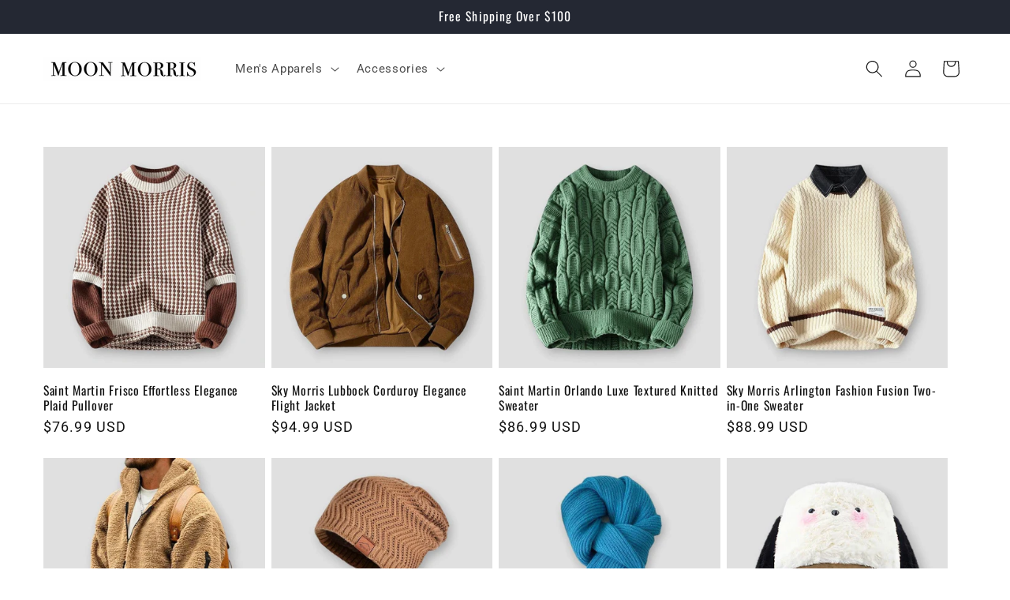

--- FILE ---
content_type: text/json
request_url: https://conf.config-security.com/model
body_size: 88
content:
{"title":"recommendation AI model (keras)","structure":"release_id=0x61:51:36:5f:4e:3b:4b:33:47:55:48:20:66:3b:42:33:2e:73:2c:5d:48:6f:42:38:39:32:78:74:25;keras;hb2tp2ucr8u5gdjbwvp9oba5vzyd7z0vsbf3io6y1jsg9phgmoyzncs6yv7eon46mb9qahau","weights":"../weights/6151365f.h5","biases":"../biases/6151365f.h5"}